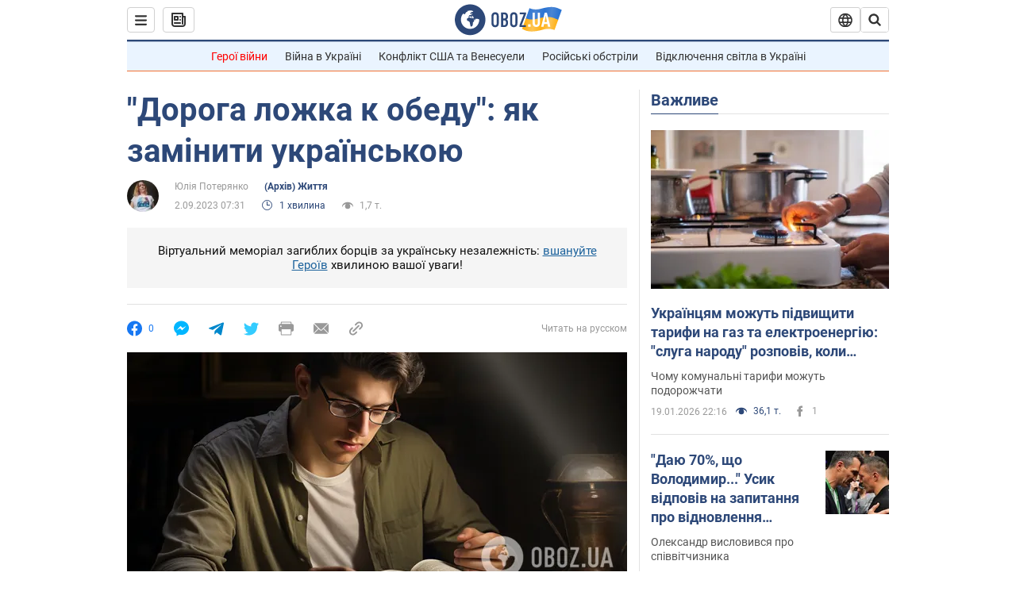

--- FILE ---
content_type: application/x-javascript; charset=utf-8
request_url: https://servicer.idealmedia.io/1418748/1?nocmp=1&sessionId=696f4428-1761b&sessionPage=1&sessionNumberWeek=1&sessionNumber=1&scale_metric_1=64.00&scale_metric_2=256.00&scale_metric_3=100.00&cbuster=176889962408331587129&pvid=f328c461-e93b-492d-98e1-c8b377855bfc&implVersion=11&lct=1763555100&mp4=1&ap=1&consentStrLen=0&wlid=9c62a3e1-2c1c-4355-a576-0c381640c425&uniqId=16862&niet=4g&nisd=false&evt=%5B%7B%22event%22%3A1%2C%22methods%22%3A%5B1%2C2%5D%7D%2C%7B%22event%22%3A2%2C%22methods%22%3A%5B1%2C2%5D%7D%5D&pv=5&jsv=es6&dpr=1&hashCommit=cbd500eb&apt=2023-09-02T07%3A31%3A00&tfre=4465&w=0&h=1&tl=150&tlp=1&sz=0x1&szp=1&szl=1&cxurl=https%3A%2F%2Fsoc.obozrevatel.com%2Fukr%2Fdoroga-lozhka-k-obedu-yak-zaminiti-ukrainskoyu.htm&ref=&lu=https%3A%2F%2Fsoc.obozrevatel.com%2Fukr%2Fdoroga-lozhka-k-obedu-yak-zaminiti-ukrainskoyu.htm
body_size: 825
content:
var _mgq=_mgq||[];
_mgq.push(["IdealmediaLoadGoods1418748_16862",[
["champion.com.ua","11962959","1","Мудрик отримав вердикт щодо свого майбутнього у Челсі","Лондонське Челсі може достроково припинити співпрацю із українським вінгером Михайлом Мудриком","0","","","","pbwyaLxUs7--BnGYzpB8AC7Th02KfZAWUGiohPizUXdKLdfngGlto9qxGjRgYmxhJP9NESf5a0MfIieRFDqB_Kldt0JdlZKDYLbkLtP-Q-XN7gQoWr7peYU0FWPBumhF",{"i":"https://s-img.idealmedia.io/n/11962959/45x45/423x0x1074x1074/aHR0cDovL2ltZ2hvc3RzLmNvbS90LzY4NzA0MS9jMTkwYjBjYTAwNjJmMWZkYTU4NmVkYTUwMzcxOWNkMC5qcGVn.webp?v=1768899624-RcWCiQM6kcnwqgfFI6zGNvwtyuzaJ2_bixqFSV4CNhk","l":"https://clck.idealmedia.io/pnews/11962959/i/1298901/pp/1/1?h=pbwyaLxUs7--BnGYzpB8AC7Th02KfZAWUGiohPizUXdKLdfngGlto9qxGjRgYmxhJP9NESf5a0MfIieRFDqB_Kldt0JdlZKDYLbkLtP-Q-XN7gQoWr7peYU0FWPBumhF&utm_campaign=obozrevatel.com&utm_source=obozrevatel.com&utm_medium=referral&rid=74e9b67f-f5de-11f0-bbb1-d404e6f97680&tt=Direct&att=3&afrd=296&iv=11&ct=1&gdprApplies=0&muid=q0koB4aaBN01&st=-300&mp4=1&h2=RGCnD2pppFaSHdacZpvmnsy2GX6xlGXVu7txikoXAu8gNjusZyjGo1rMnMT1hEiOJN4sfajfrDOpom5RVgtfmQ**","adc":[],"sdl":0,"dl":"","category":"Спорт","dbbr":0,"bbrt":0,"type":"e","media-type":"static","clicktrackers":[],"cta":"Читати далі","cdt":"","tri":"74e9c89f-f5de-11f0-bbb1-d404e6f97680","crid":"11962959"}],],
{"awc":{},"dt":"desktop","ts":"","tt":"Direct","isBot":1,"h2":"RGCnD2pppFaSHdacZpvmnsy2GX6xlGXVu7txikoXAu8gNjusZyjGo1rMnMT1hEiOJN4sfajfrDOpom5RVgtfmQ**","ats":0,"rid":"74e9b67f-f5de-11f0-bbb1-d404e6f97680","pvid":"f328c461-e93b-492d-98e1-c8b377855bfc","iv":11,"brid":32,"muidn":"q0koB4aaBN01","dnt":2,"cv":2,"afrd":296,"consent":true,"adv_src_id":39175}]);
_mgqp();
